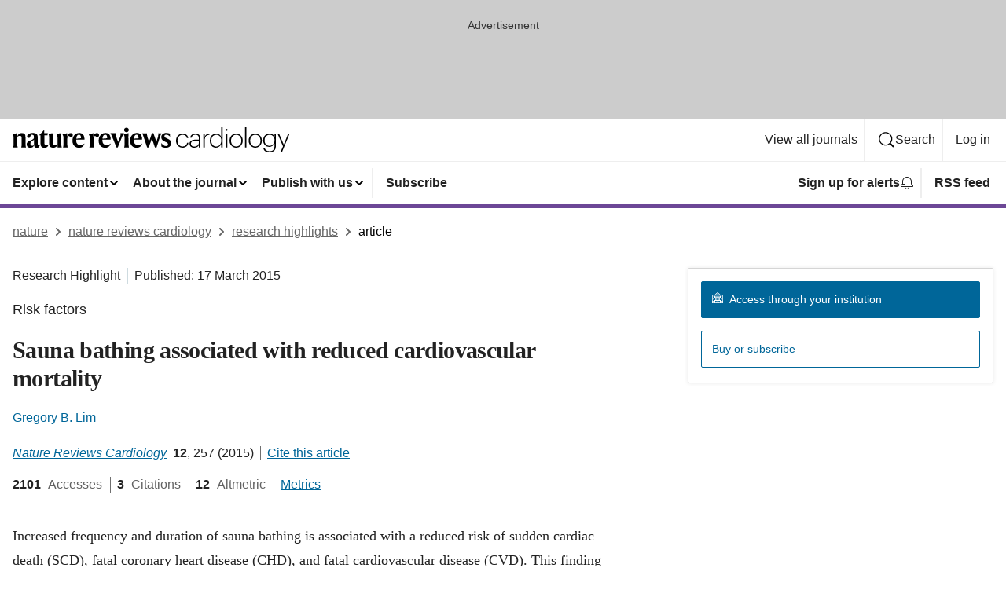

--- FILE ---
content_type: image/svg+xml
request_url: https://media.springernature.com/full/nature-cms/uploads/product/nrcardio/header-d54e1c3c55a369cba4b06862cad6c96d.svg
body_size: 1491
content:
<svg height="32" viewBox="0 0 353 32" width="353" xmlns="http://www.w3.org/2000/svg"><path d="m5.84 7.36.08 4h.08c.8-2.24 2.8-4 5.6-4 3.76 0 4.8 1.92 4.8 5.36v7.04c0 2.16.16 4.32.64 6h-6c.48-1.6.56-3.52.56-5.76v-6.64c0-1.68-.64-2.4-2.48-2.4-1.36 0-2.4.4-3.2 1.04v8c0 2.32.08 4.16.56 5.76h-5.76c.56-1.68.64-3.92.64-6v-6.48c0-1.76-.64-3.36-1.36-4.16zm19.76-.08c4.64 0 6.4 1.84 6.4 5.6v7.92c0 1.44.56 1.92 1.68 1.92.24 0 .8-.08.96-.24-.08.56-.16.88-.32 1.2-.48 1.52-1.44 2.48-3.44 2.48-2.32 0-3.52-1.6-3.6-3.36h-.08c-.8 2.32-2.32 3.36-4.56 3.36-2.96 0-4.72-1.76-4.72-4.4 0-2.88 2.64-4.08 5.28-5.12 2.56-1.04 4-1.76 4-3.6v-.4c0-2.08-.64-3.12-2.56-3.12-1.2 0-1.68.56-1.92 1.68-.4 1.76-1.04 2.4-2.24 2.4-1.04 0-2-.72-2-2 .08-2.56 3.52-4.32 7.12-4.32zm1.6 14.96v-6.48c-.4.56-.8.88-2.16 1.52-1.68.88-2.32 1.76-2.32 3.68 0 1.6.88 2.56 2.32 2.56 1.36-.08 1.84-.56 2.16-1.28zm17.84 1.52c-.64 1.44-2.16 2.4-4.32 2.4-3.76 0-5.12-1.92-5.12-5.2v-10.72h-1.76v-.16l6.4-6.64h.08v4.16h4.56l-.48 2.56h-4v9.84c0 1.92.8 2.64 2.56 2.64 1.28 0 2-.24 2.56-.48-.24.72-.24 1.04-.48 1.6zm6.24-16.16v12.4c0 1.92.72 2.96 2.56 2.96 1.52 0 2.72-.48 3.36-1.36v-8.48c0-1.84-.24-3.44-.8-4.96l5.52-.56v12.72c0 2.8.32 4 .72 5.36h-5.36v-3.6h-.08c-.8 2.32-2.32 4-5.36 4-4 0-5.36-2.4-5.36-5.84v-7.04c0-1.84-.16-3.44-.8-4.96zm18.24 4.4c.8-3.36 2.32-4.56 4.32-4.56 1.92 0 2.8.96 2.8 2.56 0 1.44-.8 2.56-2.24 2.56-.8 0-1.36-.4-1.68-.72-.4-.4-.72-.8-1.12-.8-.96 0-2.08 1.6-2.08 4.32v4.4c0 2.24.16 4.4.64 6.08h-6c.56-1.68.64-3.92.64-6v-6.48c0-1.76-.64-3.36-1.36-4.16l5.84-1.68h.08zm15.04 14.16c-4.56 0-8.4-3.12-8.4-8.96 0-5.92 3.68-9.92 8.56-9.92 4.64 0 6.8 2.96 6.8 8.56h-10.64v.56c0 4.48 2.32 6.24 5.44 6.24 2.88 0 4.16-1.2 4.96-2l.08.32c-.56 2.64-2.8 5.2-6.8 5.2zm-3.52-11.6 6-.56c-.08-2.88-.48-4.56-2.56-4.56-1.92.08-3.2 1.68-3.44 5.12zm21.84-2.56c.8-3.36 2.32-4.56 4.32-4.56 1.92 0 2.8.96 2.8 2.56 0 1.44-.8 2.56-2.24 2.56-.8 0-1.36-.4-1.68-.72-.4-.4-.72-.8-1.12-.8-.96 0-2.08 1.6-2.08 4.32v4.4c0 2.24.16 4.4.64 6.08h-5.92c.56-1.68.64-3.92.64-6v-6.48c0-1.76-.64-3.36-1.36-4.16l5.84-1.68h.08zm15.04 14.16c-4.56 0-8.4-3.12-8.4-8.96 0-5.92 3.68-9.92 8.56-9.92 4.64 0 6.8 2.96 6.8 8.56h-10.64v.56c0 4.48 2.32 6.24 5.44 6.24 2.88 0 4.16-1.2 4.96-2l.08.32c-.64 2.64-2.8 5.2-6.8 5.2zm-3.52-11.6 6-.56c-.08-2.88-.48-4.56-2.56-4.56-2 .08-3.2 1.68-3.44 5.12zm17.6-1.92 2.32 6 2.32-6c.8-2 1.04-3.76.48-5.04h4.56c-.88 1.28-1.84 3.36-2.72 5.36l-5.12 12.72h-1.6l-5.2-12.72c-.96-2.32-1.6-3.92-2.56-5.36h6.56c0 1.52.24 3.04.96 5.04zm15.44 7.12c0 2.16.16 4.32.64 6h-6.16c.56-1.68.64-3.92.64-6v-6.48c0-1.76-.64-3.36-1.36-4.16l6.24-1.68h.08l-.16 4.48zm-5.52-16.32c0-1.6 1.2-2.88 2.96-2.88s2.96 1.28 2.96 2.88-1.2 2.88-2.96 2.88c-1.76-.08-2.96-1.36-2.96-2.88zm16 22.72c-4.56 0-8.4-3.12-8.4-8.96 0-5.92 3.68-9.92 8.56-9.92 4.64 0 6.8 2.96 6.8 8.56h-10.64v.56c0 4.48 2.32 6.24 5.44 6.24 2.88 0 4.16-1.2 4.96-2l.08.32c-.72 2.64-2.8 5.2-6.8 5.2zm-3.6-11.6 6-.56c-.08-2.88-.48-4.56-2.56-4.56-1.92.08-3.12 1.68-3.44 5.12zm17.36-2 1.84 5.84h.08l3.68-10.8h1.92l3.76 10.8h.08l1.76-5.44c.72-2.16.8-4 .4-5.28h4.16c-.64 1.44-1.44 3.44-2.16 5.68l-4.08 12.48h-1.92l-3.92-11.36h-.08l-4 11.36h-2l-4.08-12.48c-.8-2.48-1.44-4.16-2.16-5.6h6.08c-.08 1.28 0 2.8.64 4.8zm28.56-4.4.16 3.84h-.08c-1.36-1.44-2.72-2.56-4.72-2.56-1.44 0-2.4.56-2.4 1.84s.64 1.84 3.6 3.12c3.12 1.28 4.96 2.72 4.96 5.6 0 3.12-1.68 6.08-6.64 6.08-2.16 0-4.16-.4-5.68-1.28l-.24-4.56h.16c1.44 1.84 3.52 3.68 5.68 3.68 2.24 0 2.72-.8 2.72-2.24 0-1.6-.8-2.08-3.68-3.28-2.96-1.28-4.88-2.64-4.88-5.6 0-3.52 2.72-5.52 6.24-5.52 2.24 0 3.6.4 4.8.88zm7.76 9.04v-.24c0-5.28 3.76-8.88 8.32-8.88 3.6 0 6.8 1.92 7.28 5.76h-1.76c-.4-2.96-2.8-4.24-5.52-4.24-3.68 0-6.48 2.8-6.48 7.36v.24c0 4.56 2.88 7.28 6.48 7.28 2.96 0 5.36-1.68 5.76-4.72h1.68c-.48 3.76-3.52 6.24-7.44 6.24-4.64 0-8.32-3.52-8.32-8.8zm17.2 3.76c0-4 3.92-5.2 8.16-5.2h3.68v-1.6c0-3.28-1.36-4.64-4.32-4.64-2.64 0-4.48 1.12-4.88 3.76h-1.76c.4-3.68 3.44-5.2 6.64-5.2 3.68 0 6.08 1.76 6.08 6.16v11.52h-1.76v-2.72c-1.12 1.68-2.96 2.96-5.84 2.96-3.52 0-6-1.68-6-5.04zm11.76-.88v-2.96h-3.6c-3.68 0-6.4.8-6.4 3.92 0 2.24 1.44 3.6 4.24 3.6 3.28-.08 5.76-2 5.76-4.56zm5.84-11.76h1.76v3.68c.96-2.16 2.72-3.84 5.84-3.92v1.68c-3.36.16-5.84 1.68-5.84 6.32v9.68h-1.76zm8.24 8.96v-.24c0-5.36 3.52-8.96 8.08-8.96 3.44 0 5.36 2 6.32 4.08v-12.16h1.76v25.76h-1.76v-4c-.96 2.08-3.36 4.24-6.64 4.24-4.4 0-7.76-3.2-7.76-8.72zm14.48-.16v-.24c0-4.72-2.64-7.28-6.24-7.28-3.76 0-6.4 2.72-6.4 7.36v.24c0 4.72 2.72 7.28 6.16 7.28 3.52 0 6.48-2.56 6.48-7.36zm5.52-13.76c0-.64.56-1.28 1.28-1.28s1.28.56 1.28 1.28-.56 1.28-1.28 1.28c-.72-.08-1.28-.64-1.28-1.28zm.4 4.96h1.76v17.44h-1.76zm4.64 8.88v-.24c0-5.2 3.76-8.88 8.4-8.88s8.4 3.6 8.4 8.8v.24c0 5.2-3.76 8.88-8.4 8.88-4.72 0-8.4-3.76-8.4-8.8zm15.04 0v-.24c0-4.56-2.88-7.36-6.56-7.36s-6.56 2.88-6.56 7.36v.24c0 4.4 2.8 7.28 6.56 7.28 3.68 0 6.56-2.88 6.56-7.28zm4.64-17.2h1.84v25.76h-1.84zm4.64 17.2v-.24c0-5.2 3.76-8.88 8.4-8.88s8.4 3.6 8.4 8.8v.24c0 5.2-3.76 8.88-8.4 8.88s-8.4-3.76-8.4-8.8zm15.04 0v-.24c0-4.56-2.88-7.36-6.56-7.36-3.76 0-6.56 2.88-6.56 7.36v.24c0 4.4 2.8 7.28 6.56 7.28s6.56-2.88 6.56-7.28zm3.68 9.52h1.84c.48 2.24 2.32 3.76 5.92 3.76 3.76 0 6.32-1.68 6.32-6v-3.68c-.96 2.08-3.36 4.16-6.56 4.16-4.4 0-7.84-3.28-7.84-8.32v-.08c0-4.96 3.52-8.56 8.08-8.56 3.44 0 5.36 1.92 6.32 4v-3.76h1.76v16.16c0 5.12-3.44 7.44-8.08 7.44-4.96.16-7.28-2.32-7.76-5.12zm14.16-10v-.24c0-4.32-2.64-6.88-6.24-6.88-3.76 0-6.4 2.72-6.4 6.96v.24c0 4.32 2.72 6.88 6.16 6.88 3.6 0 6.48-2.64 6.48-6.96zm10.8 7.52-6.88-15.92h1.92l5.92 13.84 5.52-13.84h1.84l-9.68 23.44h-1.84z"/></svg>